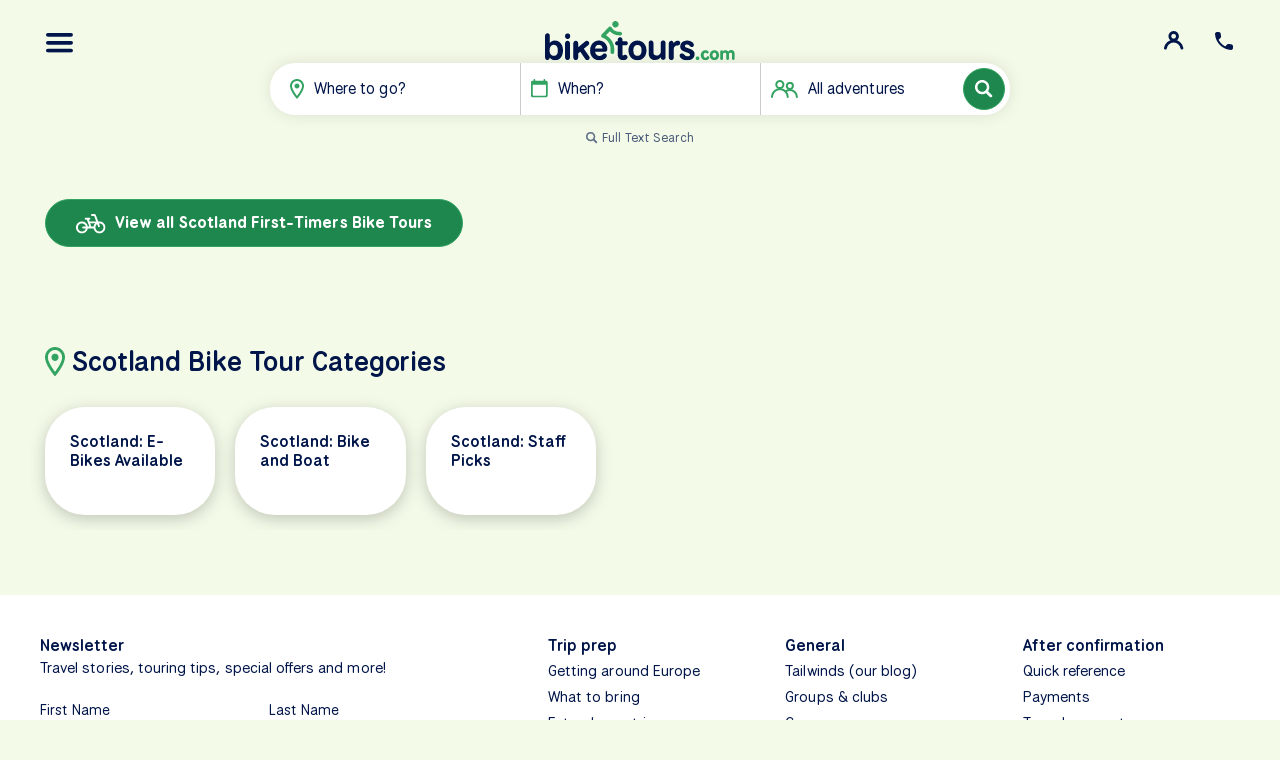

--- FILE ---
content_type: text/html; charset=utf-8
request_url: https://www.biketours.com/scotland/first-timers/
body_size: 7909
content:
<!DOCTYPE html><html lang=en dir=ltr><head id=html-head><meta charset=UTF-8><meta name=viewport content="width=device-width, initial-scale=1"><meta name=theme-color content=#1E874D><title>Scotland First-Timers Bike Tours</title><link rel=canonical href=https://www.biketours.com/scotland/first-timers/><script>var daytours="no";var userloggedin="false";var btRootUrl='/';var btSearchBarWhereIndex=!1;var btDebug=!1</script></script><link rel=preconnect href=https://cdn.biketours.com><link rel=preconnect href=https://fonts.googleapis.com><link rel=preconnect href=https://fonts.gstatic.com crossorigin><link rel=preconnect href=https://ajax.googleapis.com/ crossorigin><script async src="https://www.googletagmanager.com/gtag/js?id=G-NCKRG38BBS"></script><script>window.dataLayer=window.dataLayer||[];function gtag(){window.dataLayer.push(arguments)}
gtag('js',new Date());gtag('config','G-NCKRG38BBS');(function(w,d,s,l,i){w[l]=w[l]||[];w[l].push({'gtm.start':new Date().getTime(),event:'gtm.js'});var f=d.getElementsByTagName(s)[0],j=d.createElement(s),dl=l!='dataLayer'?'&l='+l:'';j.async=!0;j.src='https://www.googletagmanager.com/gtm.js?id='+i+dl;f.parentNode.insertBefore(j,f)})(window,document,'script','dataLayer','GTM-NNKRHCF')</script><link rel=icon type=image/png href=https://cdn.biketours.com/tpl/styles/images/favicon_128x.png sizes=128x128><link rel=icon type=image/png href=https://cdn.biketours.com/tpl/styles/images/favicon_64px.png sizes=64x64><link rel=icon type=image/png href=https://cdn.biketours.com/tpl/styles/images/favicon_48x.png sizes=48x48><link rel=icon type=image/png href=https://cdn.biketours.com/tpl/styles/images/favicon_32x.png sizes=32x32><link rel=icon type=image/png href=https://cdn.biketours.com/tpl/styles/images/favicon_16x.png sizes=16x16><link href="https://fonts.googleapis.com/css2?family=National+Park:wght@200..800&display=swap" rel=stylesheet><meta property=og:locale content=en_US><meta property=og:type content=article><meta property=og:title content="Scotland First-Timers Bike Tours"><meta property=og:description content=""><meta property=og:url content=https://www.biketours.com/scotland/first-timers/><meta property=og:site_name content=BikeTours.com><meta property=og:image content=https://www.biketours.com/site/assets/files/1049/old-man-of-storr-isle-of-skye-scotland-u-martinbennie.jpg.webp><meta property=og:image:width content=1920><meta property=og:image:height content=1279><meta name=twitter:card content=summary_large_image><meta name=twitter:title content="Scotland First-Timers Bike Tours"><meta name=twitter:description content=""><meta name=twitter:image content=https://www.biketours.com/site/assets/files/1049/old-man-of-storr-isle-of-skye-scotland-u-martinbennie.jpg.webp><link href=/site/assets/pwpc/pwpc-18ed1fbbb56269a81d59e4d396fd5af9a75c874c.css rel=stylesheet><script src=https://ajax.googleapis.com/ajax/libs/jquery/3.7.1/jquery.min.js></script></head><body id=html-body class=template-country><header id=header-main><div><a id=top-button-menu class=top-button href=#nav uk-toggle="target: #nav"> <img src=/site/tpl/styles/svg/bars.svg alt=Navigation class=svg width=28 height=20> </a> <a id=top-button-contact class=top-button href=#contact uk-toggle="target: #contact"> <img src=/site/tpl/styles/svg/phone.svg alt=Contact class=svg width=24 height=24> </a> <a id=top-button-portal class=top-button href=https://portal.biketours.com target=_blank uk-tooltip="Client Portal Login"> <img src=/site/tpl/styles/svg/icon-user.svg alt="Client portal login" class=svg width=20 height=20> </a></div><a href=/ id=logo> <img src=/site/tpl/styles/svg/logo.svg alt="Biketours logo" width=256 height=53> </a><form id=search-bar-form method=get role=search action=/search/results/><div id=search-bar><div><div id=search-bar-where class="search-bar-where search-bar-item" role=button><img src=/site/tpl/styles/svg/map-marker.svg class=svg alt=Destination width=14 height=20> <span id=label-where-text class=label data-default="Where to go?">Where to go?</span> <input id=input-where-text class="uk-form-blank label" data-lg="Where to go?" data-sm=Where? type=text name=where_text value="" placeholder=Where? autocomplete=off title="Where to go?" aria-describedby=label-where-text hidden></div><div id=search-bar-when class="search-bar-when search-bar-item" role=button><img src=/site/tpl/styles/svg/calendar.svg class=svg alt="Travel year and month" width=17 height=19> <span class=label data-default=When?>When?</span></div><div id=search-bar-days class="search-bar-days search-bar-item" role=button hidden><img src=/site/tpl/styles/svg/calendar.svg class=svg alt="Week days" width=17 height=19> <span class=label data-default=When…>When…</span></div><div id=search-bar-type class="search-bar-type search-bar-item uk-visible@s" role=button><img src=/site/tpl/styles/svg/users.svg class=svg alt="Tour type(s)" width=27 height=18> <span class='label uk-hidden@m' data-default=Type?>Type?</span> <span class='label uk-visible@m' data-default='All adventures'>All adventures</span></div><div id=search-bar-text hidden><input id=input-search-text name=search_q class=uk-form-blank type=text value="" placeholder="Keywords…" title="Search keywords" aria-label="Search keywords"></div></div><button id=search-bar-submit type=submit name=submit_search class="uk-button uk-button-primary"><img class=search-icon src=/site/tpl/styles/svg/icon-search.svg alt="Submit keyword search" width=18 height=18> <span class=search-spinner uk-spinner="ratio: 0.7" hidden></span></button></div><div id=search-bar-text-stuff class=uk-margin-small style="visibility: hidden"><p class="uk-text-center uk-margin-small"><a href=# id=toggle-text-search class=uk-text-meta> <img src=/site/tpl/styles/svg/magnify.svg alt="" width=12 height=12> <span id=text-search-label>
Full Text Search</span> <span id=default-search-label hidden>
Default Search</span> </a></p><div id=search-bar-text-dropdown class=uk-dropdown uk-dropdown="mode: click; flip: false; target: #search-bar-text; toggle: #search-bar-text;" hidden><ul class='search-destinations uk-nav uk-dropdown-nav'></ul></div></div><script>if($(window).width()>767){$input=$('#input-where-text');$input.attr('placeholder',$input.attr('data-lg'))}</script><div id=search-bar-dropdowns style="visibility: hidden"><div id=search-bar-where-dropdown class="search-bar-dropdown uk-dropdown uk-width-medium" uk-dropdown="mode: click; flip: false; target: .search-bar-where; toggle: .search-bar-where;"><ul class=uk-tab uk-tab uk-switcher><li id=where-tab-multiday class="where-tab multiday uk-active"><a href=# class=multiday>Multi-Day Tours</a></li><li id=where-tab-singleday class="where-tab singleday"><a href=# class=singleday>Day Tours</a></li></ul><div class=uk-switcher><div><ul class='search-destinations multiday uk-nav uk-dropdown-nav'><li><a data-name=albania data-pid=1026 href=#>Albania</a></li><li><a data-name=austria data-pid=1027 href=#>Austria</a></li><li><a data-name=belgium data-pid=1028 href=#>Belgium</a></li><li><a data-name=bosnia-and-herzegovina data-pid=1029 href=#>Bosnia and Herzegovina</a></li><li><a data-name=bulgaria data-pid=1030 href=#>Bulgaria</a></li><li><a data-name=cambodia data-pid=6240 href=#>Cambodia</a></li><li><a data-name=croatia data-pid=1031 href=#>Croatia</a></li><li><a data-name=czech-republic data-pid=1032 href=#>Czech Republic</a></li><li><a data-name=denmark data-pid=1033 href=#>Denmark</a></li><li><a data-name=egypt data-pid=6846 href=#>Egypt</a></li><li><a data-name=england data-pid=1034 href=#>England</a></li><li><a data-name=estonia data-pid=1035 href=#>Estonia</a></li><li><a data-name=france data-pid=1036 href=#>France</a></li><li><a data-name=germany data-pid=1037 href=#>Germany</a></li><li><a data-name=greece data-pid=1038 href=#>Greece</a></li><li><a data-name=holland data-pid=1039 href=#>Holland</a></li><li><a data-name=hungary data-pid=1040 href=#>Hungary</a></li><li><a data-name=ireland data-pid=1041 href=#>Ireland</a></li><li><a data-name=italy data-pid=1042 href=#>Italy</a></li><li><a data-name=japan data-pid=4257 href=#>Japan</a></li><li><a data-name=latvia data-pid=1043 href=#>Latvia</a></li><li><a data-name=lithuania data-pid=1044 href=#>Lithuania</a></li><li><a data-name=luxembourg data-pid=4009 href=#>Luxembourg</a></li><li><a data-name=montenegro data-pid=1045 href=#>Montenegro</a></li><li><a data-name=norway data-pid=2105 href=#>Norway</a></li><li><a data-name=poland data-pid=1046 href=#>Poland</a></li><li><a data-name=portugal data-pid=1047 href=#>Portugal</a></li><li><a data-name=romania data-pid=1048 href=#>Romania</a></li><li><a data-name=scotland data-pid=1049 href=#>Scotland</a></li><li><a data-name=serbia data-pid=1050 href=#>Serbia</a></li><li><a data-name=slovakia data-pid=1051 href=#>Slovakia</a></li><li><a data-name=slovenia data-pid=1052 href=#>Slovenia</a></li><li><a data-name=south-africa data-pid=3991 href=#>South Africa</a></li><li><a data-name=spain data-pid=1053 href=#>Spain</a></li><li><a data-name=sweden data-pid=1054 href=#>Sweden</a></li><li><a data-name=switzerland data-pid=1055 href=#>Switzerland</a></li><li><a data-name=turkey data-pid=4020 href=#>Turkey</a></li><li><a data-name=united-states data-pid=2421 href=#>United States</a></li><li><a data-name=vietnam data-pid=6241 href=#>Vietnam</a></li><li><a data-name=wales data-pid=6473 href=#>Wales</a></li></ul></div><div><ul class='search-destinations singleday uk-nav uk-dropdown-nav'><li><a data-name=albania data-pid=3409 href=#>Albania</a></li><li><a data-name=argentina data-pid=3359 href=#>Argentina</a></li><li><a data-name=australia data-pid=3155 href=#>Australia</a></li><li><a data-name=austria data-pid=2784 href=#>Austria</a></li><li><a data-name=barbados data-pid=3268 href=#>Barbados</a></li><li><a data-name=belgium data-pid=2769 href=#>Belgium</a></li><li><a data-name=bosnia-and-herzegovina data-pid=2362 href=#>Bosnia and Herzegovina</a></li><li><a data-name=brazil data-pid=3366 href=#>Brazil</a></li><li><a data-name=cambodia data-pid=3386 href=#>Cambodia</a></li><li><a data-name=croatia data-pid=2322 href=#>Croatia</a></li><li><a data-name=czech-republic data-pid=2932 href=#>Czech Republic</a></li><li><a data-name=denmark data-pid=2921 href=#>Denmark</a></li><li><a data-name=england data-pid=2271 href=#>England</a></li><li><a data-name=estonia data-pid=2843 href=#>Estonia</a></li><li><a data-name=france data-pid=2897 href=#>France</a></li><li><a data-name=germany data-pid=2272 href=#>Germany</a></li><li><a data-name=greece data-pid=2361 href=#>Greece</a></li><li><a data-name=holland data-pid=2702 href=#>Holland</a></li><li><a data-name=hungary data-pid=2299 href=#>Hungary</a></li><li><a data-name=iceland data-pid=3623 href=#>Iceland</a></li><li><a data-name=ireland data-pid=2355 href=#>Ireland</a></li><li><a data-name=italy data-pid=2321 href=#>Italy</a></li><li><a data-name=jamaica data-pid=3265 href=#>Jamaica</a></li><li><a data-name=latvia data-pid=2807 href=#>Latvia</a></li><li><a data-name=lithuania data-pid=2357 href=#>Lithuania</a></li><li><a data-name=malta data-pid=2707 href=#>Malta</a></li><li><a data-name=mexico data-pid=3611 href=#>Mexico</a></li><li><a data-name=montenegro data-pid=3440 href=#>Montenegro</a></li><li><a data-name=morocco data-pid=3125 href=#>Morocco</a></li><li><a data-name=new-zealand data-pid=3180 href=#>New Zealand</a></li><li><a data-name=norway data-pid=3114 href=#>Norway</a></li><li><a data-name=poland data-pid=2359 href=#>Poland</a></li><li><a data-name=portugal data-pid=2358 href=#>Portugal</a></li><li><a data-name=romania data-pid=2797 href=#>Romania</a></li><li><a data-name=scotland data-pid=2528 href=#>Scotland</a></li><li><a data-name=singapore data-pid=3227 href=#>Singapore</a></li><li><a data-name=slovenia data-pid=2907 href=#>Slovenia</a></li><li><a data-name=spain data-pid=2360 href=#>Spain</a></li><li><a data-name=sweden data-pid=2530 href=#>Sweden</a></li><li><a data-name=tanzania data-pid=3110 href=#>Tanzania</a></li><li><a data-name=thailand data-pid=3371 href=#>Thailand</a></li><li><a data-name=turkey data-pid=2972 href=#>Turkey</a></li><li><a data-name=united-states data-pid=2273 href=#>United States</a></li><li><a data-name=vietnam data-pid=3140 href=#>Vietnam</a></li></ul></div></div></div><input type=hidden class=input-where name=where value="">
<input type=hidden class=input-search_type name=search_type value=multiday><div id=search-bar-when-dropdown class="uk-dropdown uk-width-medium" uk-dropdown="mode: click; flip: false; target: .search-bar-when; toggle: .search-bar-when;"><ul class="uk-tab uk-flex-center year-select" data-first=2026 uk-tab><li class=uk-active><a class=y2026 href=#>2026</a></li><li><a class=y2027 href=#>2027</a></li><li><a class=y2028 href=#>2028</a></li></ul><div class='month-select uk-grid uk-grid-collapse uk-child-width-1-3' data-first=1 uk-grid><div><a class=m1 data-month=1>Jan</a></div><div><a class=m2 data-month=2>Feb</a></div><div><a class=m3 data-month=3>Mar</a></div><div><a class=m4 data-month=4>Apr</a></div><div><a class=m5 data-month=5>May</a></div><div><a class=m6 data-month=6>Jun</a></div><div><a class=m7 data-month=7>Jul</a></div><div><a class=m8 data-month=8>Aug</a></div><div><a class=m9 data-month=9>Sep</a></div><div><a class=m10 data-month=10>Oct</a></div><div><a class=m11 data-month=11>Nov</a></div><div><a class=m12 data-month=12>Dec</a></div></div></div><input name=year class=input-year type=hidden value=''>
<input name=month class=input-month type=hidden value=''>
<input name=day class=input-day type=hidden value=''><div id=search-bar-days-dropdown class="uk-dropdown uk-width-medium" uk-dropdown="mode: click; flip: false; target: .search-bar-days; toggle: .search-bar-days;"><div class='day-select uk-grid uk-grid-collapse uk-child-width-1-3' uk-grid><div><a class=d0 data-day=mon>Mon</a></div><div><a class=d1 data-day=tue>Tue</a></div><div><a class=d2 data-day=wed>Wed</a></div><div><a class=d3 data-day=thu>Thu</a></div><div><a class=d4 data-day=fri>Fri</a></div><div><a class=d5 data-day=sat>Sat</a></div><div><a class=d6 data-day=sun>Sun</a></div></div></div><input name=days class=input-days type=hidden value=''><div id=search-bar-type-dropdown class="uk-dropdown uk-width-medium" uk-dropdown="mode: click; flip: false; target: .search-bar-type; toggle: .search-bar-type;"><p><input type=checkbox id=type-bike-hotel class=uk-checkbox name=types[] value=bike-hotel> <label for=type-bike-hotel> <span class=headline>Bike &amp; Hotel Tours</span><br><span class=uk-text-meta>Cycle from one destination to the next, staying in one or more hotels.</span> </label></p><p><input type=checkbox id=type-bike-boat class=uk-checkbox name=types[] value=bike-boat> <label for=type-bike-boat> <span class=headline>Bike &amp; Boat Tours</span><br><span class=uk-text-meta>Cycle by day, relax aboard a floating hotel by night.</span> </label></p><p><input type=checkbox id=type-self-guided class=uk-checkbox name=types[] value=self-guided> <label for=type-self-guided> <span class=headline>Self-Guided Tours</span><br><span class=uk-text-meta>Well-planned routes with GPS, hotels &amp; flexibility.</span> </label></p></div></div></form></header><main id=content><div class="uk-container uk-margin-auto uk-margin-bottom"><div class=uk-grid-large uk-grid><div class=uk-width-1-1></div><div id=bike-tours><p class=uk-margin-large><a class='uk-button uk-button-primary' href='/search/results/?search_type=multiday&where=scotland&categories=first-timers'> <img src=/site/tpl/styles/svg/bike.svg class='svg svg-icon mr' alt='' width='30' uk-svg> View all Scotland First-Timers Bike Tours </a></p><div class=destinations-list uk-slider="sets: true; finite: true;"><div class="cards-header uk-container uk-margin-auto uk-margin-bottom"><div class="uk-flex uk-flex-between uk-flex-middle uk-width-1-1"><div><h2 class=uk-h2> <span><img src=/site/tpl/styles/svg/map-marker.svg alt="" width='20'></span> <span class=title>Scotland Bike Tour Categories</span> <span><img src=/site/tpl/styles/svg/chevron-right.svg alt="" class="svg chevron-right" width=30 height=18></span></h2></div></div></div><div class="destinations-list-items uk-container uk-margin-auto"><div class="uk-child-width-1-2@s uk-child-width-1-3@m uk-child-width-1-4@l uk-grid-small" uk-grid uk-height-match="target: .uk-card-body;"><div class="destinations-list-item card-outer linkable"><div class="uk-card uk-card-default uk-overflow-hidden"><div class="uk-card-media-top uk-position-relative uk-visible-toggle uk-light"><div uk-slideshow><div class=uk-slideshow-items><div><img loading=lazy src=https://cdn.biketours.com/assets/files/1091/ebike.520x289.jpg.webp srcset="https://cdn.biketours.com/assets/files/1091/ebike.520x289.jpg.webp 520w, https://cdn.biketours.com/assets/files/1091/ebike.840x467.jpg.webp 840w, https://cdn.biketours.com/assets/files/1091/ebike.1080x600.jpg.webp 1080w" sizes="(min-width: 640px) 240px, (max-width: 639px) 100vw" alt="" uk-cover></div></div></div></div><div class="uk-card-body uk-flex uk-flex-column uk-flex-between"><a href=/scotland/ebikes-available/><h3 class=uk-h4>Scotland: E-Bikes Available</h3><span></span></a></div></div></div><div class="destinations-list-item card-outer linkable"><div class="uk-card uk-card-default uk-overflow-hidden"><div class="uk-card-media-top uk-position-relative uk-visible-toggle uk-light"><div uk-slideshow><div class=uk-slideshow-items><div><img loading=lazy src=https://cdn.biketours.com/assets/files/1113/a-barge-cruising-downriver-seen-through-foliage-passau-germany-u-andisteiner.520x289.jpg.webp srcset="https://cdn.biketours.com/assets/files/1113/a-barge-cruising-downriver-seen-through-foliage-passau-germany-u-andisteiner.520x289.jpg.webp 520w, https://cdn.biketours.com/assets/files/1113/a-barge-cruising-downriver-seen-through-foliage-passau-germany-u-andisteiner.840x467.jpg.webp 840w, https://cdn.biketours.com/assets/files/1113/a-barge-cruising-downriver-seen-through-foliage-passau-germany-u-andisteiner.1080x600.jpg.webp 1080w" sizes="(min-width: 640px) 240px, (max-width: 639px) 100vw" alt="A barge cruising downriver, seen through foliage. Passau, Germany. Andi Steiner@Unsplash" uk-cover></div></div></div></div><div class="uk-card-body uk-flex uk-flex-column uk-flex-between"><a href=/scotland/bike-boat/><h3 class=uk-h4>Scotland: Bike and Boat</h3><span></span></a></div></div></div><div class="destinations-list-item card-outer linkable"><div class="uk-card uk-card-default uk-overflow-hidden"><div class="uk-card-media-top uk-position-relative uk-visible-toggle uk-light"><div uk-slideshow><div class=uk-slideshow-items><div><img loading=lazy src=https://cdn.biketours.com/assets/files/1397/danube_river_biketours.520x289.jpg.webp srcset="https://cdn.biketours.com/assets/files/1397/danube_river_biketours.520x289.jpg.webp 520w, https://cdn.biketours.com/assets/files/1397/danube_river_biketours.840x467.jpg.webp 840w, https://cdn.biketours.com/assets/files/1397/danube_river_biketours.1080x600.jpg.webp 1080w" sizes="(min-width: 640px) 240px, (max-width: 639px) 100vw" alt="" uk-cover></div></div></div></div><div class="uk-card-body uk-flex uk-flex-column uk-flex-between"><a href=/scotland/staff-picks/><h3 class=uk-h4>Scotland: Staff Picks</h3><span></span></a></div></div></div></div></div></div></div><div id=reviews></div></div></div></main><footer id=footer-main class=uk-padding-bottom><div class="uk-container uk-margin-auto uk-text-center uk-text-left@s"><div class="uk-grid uk-grid-large" uk-grid><div class=uk-width-2-5@m><h3 class="uk-h5 uk-margin-remove">Newsletter</h3><p class=uk-margin-remove-top>Travel stories, touring tips, special offers and more!</p><form id=form-subscribe action="https://tripsite.us1.list-manage.com/subscribe/post?u=2926df8114993b217921cc80f&amp;id=b4cbef1294" method=post class="uk-text-left uk-margin-large-bottom"><div class="uk-margin-small uk-grid uk-grid-small" uk-grid><div class=uk-width-1-2><label for=nl-first-name class=uk-text-small>First Name </label> <input class="uk-input uk-form-small" id=nl-first-name name=FNAME type=text></div><div class=uk-width-1-2><label for=nl-last-name class=uk-text-small>Last Name </label> <input class="uk-input uk-form-small" id=nl-last-name name=LNAME type=text></div><div class=uk-width-1-2><label for=nl-email class=uk-text-small>Email Address </label> <input class="uk-input uk-form-small" id=nl-email name=EMAIL type=email required></div><div class=uk-width-1-2><br><input type=submit name=subscribe class="uk-button uk-button-primary uk-button-small" value="Sign up!" aria-label="Sign up"></div><div class=wrap_Inputfield- aria-hidden=true><label for=nl-message class=uk-text-small>Message</label><textarea id=nl-message class=uk-form-small name=b_2926df8114993b217921cc80f_b4cbef1294 tabindex=-1 placeholder=Message></textarea></div></div></form></div><div class=uk-width-3-5@m><div class="uk-grid uk-grid-small" uk-grid><div class=uk-width-1-3@s><h3 class="uk-h5 uk-margin-remove">Trip prep</h3><ul class="uk-list uk-list-collapse"><li><a href=/trip-prep/getting-around-europe/>Getting around Europe</a></li><li><a href=/trip-prep/what-to-bring/>What to bring</a></li><li><a href=/trip-prep/hotels/>Extend your trip</a></li><li><a href=/trip-prep/bike-touring-resources/>Resources</a></li><li><a href=/trip-prep/travel-insurance/>Travel insurance</a></li><li><a href=/trip-prep/passports-visas/>Passports &amp; visas</a></li></ul></div><div class=uk-width-1-3@s><h3 class="uk-h5 uk-margin-remove">General</h3><ul class="uk-list uk-list-collapse"><li><a href=https://blog.biketours.com/ target=_blank>Tailwinds (our blog)</a></li><li><a href=/groups-clubs/>Groups &amp; clubs</a></li><li><a href=/jobs/>Careers</a></li><li><a href=/contact/>Contact</a></li><li><a href=/privacy-policy/>Privacy policy</a></li><li><a href=/faq/>Support center</a></li><li><a href=/sitemap/>Site map</a></li></ul></div><div class=uk-width-1-3@s><h3 class="uk-h5 uk-margin-remove">After confirmation</h3><ul class="uk-list uk-list-collapse"><li><a href=/after-booking-confirmation/quick-reference/>Quick reference</a></li><li><a href=/after-booking-confirmation/payments/>Payments</a></li><li><a href=/after-booking-confirmation/tour-documents/>Tour documents</a></li></ul><h3 class="uk-h5 uk-margin-remove">Contact</h3><ul class="uk-list uk-list-collapse"><li><a href=mailto:info@biketours.com>info@biketours.com</a></li><li><a href=tel:+1-215-613-0874>+1-215-613-0874</a></li><li><a href=tel:+1-833-216-0635>+1-833-216-0635</a></li></ul><div class="social uk-margin-remove"><a target=_blank rel="nofollow noopener noreferrer" href=https://www.youtube.com/user/biketourstv aria-label=YouTube><span class=uk-icon uk-icon=youtube></span></a> <a target=_blank rel="nofollow noopener noreferrer" href=https://www.facebook.com/biketoursdotcom aria-label=Facebook><span class=uk-icon uk-icon=facebook></span></a> <a target=_blank rel="nofollow noopener noreferrer" href=https://www.instagram.com/biketoursdotcom/ aria-label=Instagram><span class=uk-icon uk-icon=instagram></span></a> <a target=_blank rel="nofollow noopener noreferrer" href=https://www.linkedin.com/company/biketours-com/ aria-label=Linkedin><span class=uk-icon uk-icon=linkedin></span></a></div><div id=copy class="uk-margin-small uk-text-small">© 2026 biketours.com</div></div></div></div></div><div id=logo-strip class=uk-margin-large><div class="uk-container uk-flex uk-flex-left"><div class="uk-flex-middle uk-flex-center uk-text-center uk-child-width-1-5@m uk-grid-large" uk-grid><div><a href=https://bikeleague.org/ target=_blank rel="nofollow noreferrer noopener"> <img src=https://cdn.biketours.com/tpl/styles/images/logo-league-of-american-bicyclists.png alt="The League of American Cyclists logo" width=139 uk-tooltip="The League of American Cyclists" loading=lazy> </a></div><div><a href=https://www.adventurecycling.org/target=_blank rel="nofollow noreferrer noopener"> <img src=https://cdn.biketours.com/tpl/styles/images/logo-adventure-cycling.png alt="Adventure Cycling Association logo" width=114 uk-tooltip="Adventure Cycling Association" loading=lazy> </a></div><div><a href=https://www.adventuretravel.biz/ target=_blank rel="nofollow noreferrer noopener"> <img src=https://cdn.biketours.com/tpl/styles/images/logo-adventure-travel.png alt="Adventure Travel Trade Association logo" width=139 uk-tooltip="Adventure Travel Trade Association" loading=lazy> </a></div><div><a href=https://familytravel.org/ target=_blank rel="nofollow noreferrer noopener"> <img src=https://cdn.biketours.com/tpl/styles/images/logo-family-travel-association.png alt="Family Travel Association logo" width=139 uk-tooltip="Family Travel Association" loading=lazy> </a></div><div><a href=https://www.iata.org/en/about/ target=_blank rel="nofollow noreferrer noopener"> <img src=https://cdn.biketours.com/tpl/styles/images/logo-iata.png alt="International Air Transport Association logo" width=78 uk-tooltip="International Air Transport Association" loading=lazy> </a></div></div></div></div></div></footer><div id=nav class=uk-light uk-offcanvas="mode: slide;"><div class=uk-offcanvas-bar><button class=uk-offcanvas-close uk-close type=button><span>Close Menu</span></button><ul class="uk-nav uk-margin" uk-nav><li><a href=/>Home</a></li><li><a href=https://portal.biketours.com rel=nofollow target=_blank>Client Portal</a></li><li class=uk-nav-header>Destinations</a></li><li class=uk-parent><a href>Multi-Day Tour Destinations<span uk-nav-parent-icon></span></a><ul class=uk-nav-sub><li><a class=bt-parent href>Popular <span uk-nav-parent-icon></span></a><ul class=bt-nav-sub hidden><li><a href=/algarve/>Algarve</a></li><li><a href=/alsace/>Alsace</a></li><li><a href=/austrian-alps/>Austrian Alps</a></li><li><a href=/bavaria/>Bavaria</a></li><li><a href=/burgundy/>Burgundy</a></li><li><a href=/catalonia/>Catalonia</a></li><li><a href=/dalmatia/>Dalmatia</a></li><li><a href=/danube-river/>Danube River</a></li><li><a href=/dolomites/>Dolomites</a></li><li><a href=/french-alps/>French Alps</a></li><li><a href=/lake-constance/>Lake Constance</a></li><li><a href=/loire-valley/>Loire Valley</a></li><li><a href=/mosel/>Mosel River</a></li><li><a href=/provence/>Provence</a></li><li><a href=/puglia/>Puglia</a></li><li><a href=/rhine/>Rhine River</a></li><li><a href=/tuscany/>Tuscany</a></li></ul></li><li><a class=bt-parent href>Europe <span uk-nav-parent-icon></span></a><ul class=bt-nav-sub hidden><li><a href=/europe/>All Europe</a></li><li><a href=/albania/>Albania</a></li><li><a href=/austria/>Austria</a></li><li><a href=/belgium/>Belgium</a></li><li><a href=/bosnia-and-herzegovina/>Bosnia and Herzegovina</a></li><li><a href=/bulgaria/>Bulgaria</a></li><li><a href=/croatia/>Croatia</a></li><li><a href=/czech-republic/>Czech Republic</a></li><li><a href=/denmark/>Denmark</a></li><li><a href=/england/>England</a></li><li><a href=/estonia/>Estonia</a></li><li><a href=/france/>France</a></li><li><a href=/germany/>Germany</a></li><li><a href=/greece/>Greece</a></li><li><a href=/holland/>Holland</a></li><li><a href=/hungary/>Hungary</a></li><li><a href=/ireland/>Ireland</a></li><li><a href=/italy/>Italy</a></li><li><a href=/latvia/>Latvia</a></li><li><a href=/lithuania/>Lithuania</a></li><li><a href=/luxembourg/>Luxembourg</a></li><li><a href=/montenegro/>Montenegro</a></li><li><a href=/norway/>Norway</a></li><li><a href=/poland/>Poland</a></li><li><a href=/portugal/>Portugal</a></li><li><a href=/romania/>Romania</a></li><li><a href=/scotland/>Scotland</a></li><li><a href=/serbia/>Serbia</a></li><li><a href=/slovakia/>Slovakia</a></li><li><a href=/slovenia/>Slovenia</a></li><li><a href=/spain/>Spain</a></li><li><a href=/sweden/>Sweden</a></li><li><a href=/switzerland/>Switzerland</a></li><li><a href=/countries/turkey/>Turkey</a></li><li><a href=/wales/>Wales</a></li></ul></li><li><a class=bt-parent href>North America <span uk-nav-parent-icon></span></a><ul class=bt-nav-sub hidden><li><a href=/north-america/>All North America</a></li><li><a href=/united-states/>United States</a></li></ul></li><li><a class=bt-parent href>Asia Pacific <span uk-nav-parent-icon></span></a><ul class=bt-nav-sub hidden><li><a href=/asia-pacific/>All Asia Pacific</a></li><li><a href=/countries/cambodia/>Cambodia</a></li><li><a href=/japan/>Japan</a></li><li><a href=/countries/vietnam/>Vietnam</a></li></ul></li><li><a class=bt-parent href>Africa <span uk-nav-parent-icon></span></a><ul class=bt-nav-sub hidden><li><a href=/africa/>All Africa</a></li><li><a href=/egypt/>Egypt</a></li><li><a href=/south-africa/>South Africa</a></li></ul></li></ul></li><li class=uk-parent><a href>Day Tour Destinations <span uk-nav-parent-icon></span></a><ul class='uk-nav uk-nav-sub'><li><a class=bt-parent href>Europe <span uk-nav-parent-icon></span></a><ul class=bt-nav-sub hidden><li><a href=/albania/day-tours/>Albania</a></li><li><a href=/austria/day-tours/>Austria</a></li><li><a href=/belgium/day-tours/>Belgium</a></li><li><a href=/bosnia-and-herzegovina/day-tours/>Bosnia and Herzegovina</a></li><li><a href=/croatia/day-tours/>Croatia</a></li><li><a href=/czech-republic/day-tours/>Czech Republic</a></li><li><a href=/denmark/day-tours/>Denmark</a></li><li><a href=/england/day-tours/>England</a></li><li><a href=/estonia/day-tours/>Estonia</a></li><li><a href=/france/day-tours/>France</a></li><li><a href=/germany/day-tours/>Germany</a></li><li><a href=/greece/day-tours/>Greece</a></li><li><a href=/day-tours/countries/holland/>Holland</a></li><li><a href=/hungary/day-tours/>Hungary</a></li><li><a href=/iceland/>Iceland</a></li><li><a href=/day-tours/countries/ireland/>Ireland</a></li><li><a href=/italy/day-tours/>Italy</a></li><li><a href=/latvia/day-tours/>Latvia</a></li><li><a href=/lithuania/day-tours/>Lithuania</a></li><li><a href=/malta/>Malta</a></li><li><a href=/montenegro/day-tours/>Montenegro</a></li><li><a href=/day-tours/countries/norway/>Norway</a></li><li><a href=/poland/day-tours/>Poland</a></li><li><a href=/portugal/day-tours/>Portugal</a></li><li><a href=/romania/day-tours/>Romania</a></li><li><a href=/scotland/day-tours/>Scotland</a></li><li><a href=/slovenia/day-tours/>Slovenia</a></li><li><a href=/spain/day-tours/>Spain</a></li><li><a href=/sweden/day-tours/>Sweden</a></li><li><a href=/turkey/>Turkey</a></li></ul></li><li><a class=bt-parent href>North America <span uk-nav-parent-icon></span></a><ul class=bt-nav-sub hidden><li><a href=/mexico/>Mexico</a></li><li><a href=/united-states/day-tours/>United States</a></li></ul></li><li><a class=bt-parent href>Asia Pacific <span uk-nav-parent-icon></span></a><ul class=bt-nav-sub hidden><li><a href=/cambodia/>Cambodia</a></li><li><a href=/singapore/>Singapore</a></li><li><a href=/thailand/>Thailand</a></li><li><a href=/vietnam/>Vietnam</a></li></ul></li><li><a class=bt-parent href>Africa <span uk-nav-parent-icon></span></a><ul class=bt-nav-sub hidden><li><a href=/morocco/>Morocco</a></li><li><a href=/tanzania/>Tanzania</a></li></ul></li><li><a class=bt-parent href>Caribbean <span uk-nav-parent-icon></span></a><ul class=bt-nav-sub hidden><li><a href=/barbados/>Barbados</a></li><li><a href=/jamaica/>Jamaica</a></li></ul></li><li><a class=bt-parent href>Oceania <span uk-nav-parent-icon></span></a><ul class=bt-nav-sub hidden><li><a href=/australia/>Australia</a></li><li><a href=/new-zealand/>New Zealand</a></li></ul></li><li><a class=bt-parent href>South America <span uk-nav-parent-icon></span></a><ul class=bt-nav-sub hidden><li><a href=/argentina/>Argentina</a></li><li><a href=/brazil/>Brazil</a></li></ul></li></ul></li><li><a href=/countries/>View All</a></li><li class=uk-nav-header>Tour Types</li><li class=uk-parent><a href>Categories <span uk-nav-parent-icon></span></a><ul class=uk-nav-sub><li><a href=/find-my-tour/popular-categories/>All Categories</a></li><li><a href=/tulip-tours/>Tulip Tours</a></li><li><a href=/e-bike-tours/>E-Bikes Available</a></li><li><a href=/bike-path-tours/>Primarily Bike Paths</a></li><li><a href=/family-friendly-tours/>Family Friendly</a></li><li><a href=/client-favorites/>Client Favorites</a></li><li><a href=/bike-boat/>Bike and Boat</a></li><li><a href=/staff-picks/>Staff Picks</a></li><li><a href=/top-rated-tours/>Top-Rated Tours</a></li><li><a href=/first-timer-tours/>First-Timers</a></li><li><a href=/categories/gravel-bike-tours/>Gravel Bike Tours</a></li><li><a href=/categories/custom-and-private-bike-tours/>Custom and Private Bike Tours</a></li><li><a href=/categories/road-bike-tours/>Road Bike Tours</a></li></ul></li><li><a href=/bike-hotel/>Bike &amp; Hotel Tours</a></li><li><a href=/bike-boat/>Bike &amp; Boat Tours</a></li><li><a href=/discounts/>Discounted Tours</a><li><a href=/day-tours/>Day Tours</a></li><li><a href=/boats/>Boats &amp; Barges</a><li><a href="/search/results/?open_filters=1">Search Bike Tours</a><li class=uk-nav-header>General Info</li><li><a href=/booking-instructions/>How to Book</a></li><li><a href=/terms-and-conditions/>Terms &amp; Conditions</a></li><li><a href=/find-my-tour/how-to-choose/>How to Choose</a></li><li><a href=/find-my-tour/how-to-choose/guided-versus-self-guided/>Guided vs. Self-Guided</a></li><li><a href=/reviews/>Bike Tour Reviews</a></li><li><a href=/bikes/>Bikes</a></li><li><a href=/faq/>FAQs</a></li><li class=uk-nav-header>About Us </li><li><a href=/how-we-help/what-we-do/>What We Do</a></li><li><a href=/how-we-help/our-team/>Our Team</a></li><li><a href=/how-we-help/why-our-clients-love-us/>Why Our Travelers Love Us</a></li><li><a href=https://blog.biketours.com>Tailwinds (Our Blog)</a></li></ul></div></div><div id=contact uk-offcanvas="mode: slide; flip: true"><div class=uk-offcanvas-bar><p><button class=uk-offcanvas-close uk-close type=button><span>Close Menu</span></button></p><h4><img src=/site/tpl/styles/svg/phone.svg width=24 height=24 alt="" uk-svg>
Toll Free</h4><p><a href=tel:+1-833-216-0635>+1-833-216-0635</a></p><h4><img src=/site/tpl/styles/svg/phone.svg width=24 height=24 alt="" uk-svg>
Local + International</h4><p><a href=tel:+1-215-613-0874>+1-215-613-0874</a></p><h4><img src=/site/tpl/styles/svg/g-mail-alt.svg alt="" width=21 height=21 uk-svg> Email</h4><p><a class=uk-link href=/contact>Contact Form</a><br><a href=mailto:info@biketours.com>info@biketours.com</a></p><h4><img src=/site/tpl/styles/svg/map-marker.svg alt="" width="14" height=20 style="margin: 0 3px" uk-svg> Mailing Address</h4><p>BikeTours.com<br>PO Box 30<br>Dimock, PA 18816<br>USA</p><h4><img src=/site/tpl/styles/svg/sun.svg alt="" width=21 height=21 uk-svg> Office Hours</h4><p>Monday–Friday: 24 hours a day</p></div></div><script src=/site/assets/pwpc/pwpc-01956627316a5ab8259f41b8eded521fba1eeeb7.js></script></body></html>

--- FILE ---
content_type: image/svg+xml
request_url: https://www.biketours.com/site/tpl/styles/svg/sun.svg
body_size: 2742
content:
<svg width="24" height="24" viewBox="0 0 24 24" fill="none" xmlns="http://www.w3.org/2000/svg">
<g clip-path="url(#clip0_237_638)">
<path d="M6.03104 4.62173L5.64258 4.23327C5.25412 3.84481 4.62661 3.85477 4.24811 4.23327L4.23815 4.24323C3.84969 4.63169 3.84969 5.2592 4.23815 5.6377L4.62661 6.02616C5.01507 6.41462 5.63262 6.41462 6.02108 6.02616L6.03104 6.0162C6.41951 5.6377 6.41951 5.00023 6.03104 4.62173ZM3.00304 10.9566H1.98707C1.43924 10.9566 1.00098 11.3949 1.00098 11.9427V11.9527C1.00098 12.5005 1.43924 12.9388 1.98707 12.9388H2.99308C3.55087 12.9487 3.98914 12.5105 3.98914 11.9626V11.9527C3.98914 11.3949 3.55087 10.9566 3.00304 10.9566ZM11.9675 1.0459H11.9576C11.3998 1.0459 10.9615 1.48416 10.9615 2.03199V2.9882C10.9615 3.53603 11.3998 3.97429 11.9476 3.97429H11.9576C12.5154 3.98426 12.9536 3.54599 12.9536 2.99816V2.03199C12.9536 1.48416 12.5154 1.0459 11.9675 1.0459ZM19.677 4.24323C19.2885 3.85477 18.661 3.85477 18.2725 4.23327L17.8841 4.62173C17.4956 5.01019 17.4956 5.6377 17.8841 6.0162L17.894 6.02616C18.2825 6.41462 18.91 6.41462 19.2885 6.02616L19.677 5.6377C20.0654 5.24924 20.0654 4.63169 19.677 4.24323ZM17.8741 19.2836L18.2626 19.6721C18.651 20.0606 19.2786 20.0606 19.667 19.6721C20.0555 19.2836 20.0555 18.6561 19.667 18.2677L19.2786 17.8792C18.8901 17.4907 18.2626 17.5007 17.8841 17.8792C17.4857 18.2776 17.4857 18.8952 17.8741 19.2836ZM19.926 11.9427V11.9527C19.926 12.5005 20.3642 12.9388 20.9121 12.9388H21.9181C22.4659 12.9388 22.9042 12.5005 22.9042 11.9527V11.9427C22.9042 11.3949 22.4659 10.9566 21.9181 10.9566H20.9121C20.3642 10.9566 19.926 11.3949 19.926 11.9427ZM11.9576 5.97636C8.66062 5.97636 5.98124 8.65574 5.98124 11.9527C5.98124 15.2496 8.66062 17.929 11.9576 17.929C15.2545 17.929 17.9339 15.2496 17.9339 11.9527C17.9339 8.65574 15.2545 5.97636 11.9576 5.97636ZM11.9476 22.8595H11.9576C12.5054 22.8595 12.9437 22.4212 12.9437 21.8734V20.9172C12.9437 20.3693 12.5054 19.9311 11.9576 19.9311H11.9476C11.3998 19.9311 10.9615 20.3693 10.9615 20.9172V21.8734C10.9615 22.4212 11.3998 22.8595 11.9476 22.8595ZM4.23815 19.6621C4.62661 20.0506 5.25412 20.0506 5.64258 19.6621L6.03104 19.2737C6.41951 18.8852 6.40954 18.2577 6.03104 17.8792L6.02108 17.8692C5.63262 17.4808 5.00511 17.4808 4.61665 17.8692L4.22819 18.2577C3.84969 18.6561 3.84969 19.2737 4.23815 19.6621Z" fill="#32A361" stroke="#32A361" stroke-width="1.10795"/>
</g>
<circle cx="11.9527" cy="11.9527" r="4.11723" fill="#F3FAE8"/>
<defs>
<clipPath id="clip0_237_638">
<rect width="23.9053" height="23.9053" fill="white"/>
</clipPath>
</defs>
</svg>


--- FILE ---
content_type: image/svg+xml
request_url: https://www.biketours.com/site/tpl/styles/svg/phone.svg
body_size: 802
content:
<svg width="24" height="24" viewBox="0 0 24 24" fill="none" xmlns="http://www.w3.org/2000/svg">
<path d="M19.2217 15.2682L16.6817 14.9782C16.0717 14.9082 15.4717 15.1182 15.0417 15.5482L13.2017 17.3882C10.3717 15.9482 8.05174 13.6382 6.61174 10.7982L8.46174 8.94816C8.89174 8.51816 9.10174 7.91816 9.03174 7.30816L8.74174 4.78816C8.62174 3.77816 7.77174 3.01816 6.75174 3.01816H5.02174C3.89174 3.01816 2.95174 3.95816 3.02174 5.08816C3.55174 13.6282 10.3817 20.4482 18.9117 20.9782C20.0417 21.0482 20.9817 20.1082 20.9817 18.9782V17.2482C20.9917 16.2382 20.2317 15.3882 19.2217 15.2682Z" fill="#001549"/>
</svg>


--- FILE ---
content_type: image/svg+xml
request_url: https://www.biketours.com/site/tpl/styles/svg/sun.svg
body_size: 2747
content:
<svg width="24" height="24" viewBox="0 0 24 24" fill="none" xmlns="http://www.w3.org/2000/svg">
<g clip-path="url(#clip0_237_638)">
<path d="M6.03104 4.62173L5.64258 4.23327C5.25412 3.84481 4.62661 3.85477 4.24811 4.23327L4.23815 4.24323C3.84969 4.63169 3.84969 5.2592 4.23815 5.6377L4.62661 6.02616C5.01507 6.41462 5.63262 6.41462 6.02108 6.02616L6.03104 6.0162C6.41951 5.6377 6.41951 5.00023 6.03104 4.62173ZM3.00304 10.9566H1.98707C1.43924 10.9566 1.00098 11.3949 1.00098 11.9427V11.9527C1.00098 12.5005 1.43924 12.9388 1.98707 12.9388H2.99308C3.55087 12.9487 3.98914 12.5105 3.98914 11.9626V11.9527C3.98914 11.3949 3.55087 10.9566 3.00304 10.9566ZM11.9675 1.0459H11.9576C11.3998 1.0459 10.9615 1.48416 10.9615 2.03199V2.9882C10.9615 3.53603 11.3998 3.97429 11.9476 3.97429H11.9576C12.5154 3.98426 12.9536 3.54599 12.9536 2.99816V2.03199C12.9536 1.48416 12.5154 1.0459 11.9675 1.0459ZM19.677 4.24323C19.2885 3.85477 18.661 3.85477 18.2725 4.23327L17.8841 4.62173C17.4956 5.01019 17.4956 5.6377 17.8841 6.0162L17.894 6.02616C18.2825 6.41462 18.91 6.41462 19.2885 6.02616L19.677 5.6377C20.0654 5.24924 20.0654 4.63169 19.677 4.24323ZM17.8741 19.2836L18.2626 19.6721C18.651 20.0606 19.2786 20.0606 19.667 19.6721C20.0555 19.2836 20.0555 18.6561 19.667 18.2677L19.2786 17.8792C18.8901 17.4907 18.2626 17.5007 17.8841 17.8792C17.4857 18.2776 17.4857 18.8952 17.8741 19.2836ZM19.926 11.9427V11.9527C19.926 12.5005 20.3642 12.9388 20.9121 12.9388H21.9181C22.4659 12.9388 22.9042 12.5005 22.9042 11.9527V11.9427C22.9042 11.3949 22.4659 10.9566 21.9181 10.9566H20.9121C20.3642 10.9566 19.926 11.3949 19.926 11.9427ZM11.9576 5.97636C8.66062 5.97636 5.98124 8.65574 5.98124 11.9527C5.98124 15.2496 8.66062 17.929 11.9576 17.929C15.2545 17.929 17.9339 15.2496 17.9339 11.9527C17.9339 8.65574 15.2545 5.97636 11.9576 5.97636ZM11.9476 22.8595H11.9576C12.5054 22.8595 12.9437 22.4212 12.9437 21.8734V20.9172C12.9437 20.3693 12.5054 19.9311 11.9576 19.9311H11.9476C11.3998 19.9311 10.9615 20.3693 10.9615 20.9172V21.8734C10.9615 22.4212 11.3998 22.8595 11.9476 22.8595ZM4.23815 19.6621C4.62661 20.0506 5.25412 20.0506 5.64258 19.6621L6.03104 19.2737C6.41951 18.8852 6.40954 18.2577 6.03104 17.8792L6.02108 17.8692C5.63262 17.4808 5.00511 17.4808 4.61665 17.8692L4.22819 18.2577C3.84969 18.6561 3.84969 19.2737 4.23815 19.6621Z" fill="#32A361" stroke="#32A361" stroke-width="1.10795"/>
</g>
<circle cx="11.9527" cy="11.9527" r="4.11723" fill="#F3FAE8"/>
<defs>
<clipPath id="clip0_237_638">
<rect width="23.9053" height="23.9053" fill="white"/>
</clipPath>
</defs>
</svg>
